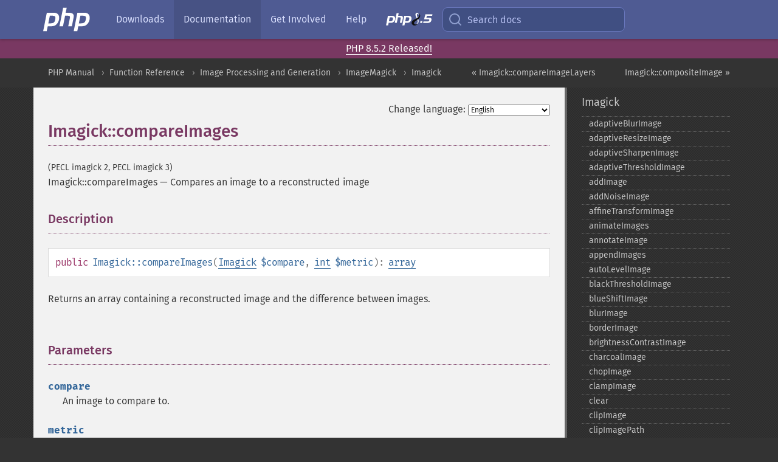

--- FILE ---
content_type: text/html; charset=utf-8
request_url: https://www.php.net/manual/en/imagick.compareimages.php
body_size: 13807
content:
<!DOCTYPE html>
<html xmlns="http://www.w3.org/1999/xhtml" lang="en">
<head>

  <meta charset="utf-8">
  <meta name="viewport" content="width=device-width, initial-scale=1.0">

     <base href="https://www.php.net/manual/en/imagick.compareimages.php">
  
  <title>PHP: Imagick::compareImages - Manual</title>

      <link rel="stylesheet" type="text/css" href="/cached.php?t=1756715876&amp;f=/fonts/Fira/fira.css" media="screen">
      <link rel="stylesheet" type="text/css" href="/cached.php?t=1756715876&amp;f=/fonts/Font-Awesome/css/fontello.css" media="screen">
      <link rel="stylesheet" type="text/css" href="/cached.php?t=1763585401&amp;f=/styles/theme-base.css" media="screen">
      <link rel="stylesheet" type="text/css" href="/cached.php?t=1763575802&amp;f=/styles/theme-medium.css" media="screen">
  
 <link rel="icon" type="image/svg+xml" sizes="any" href="https://www.php.net/favicon.svg?v=2">
 <link rel="icon" type="image/png" sizes="196x196" href="https://www.php.net/favicon-196x196.png?v=2">
 <link rel="icon" type="image/png" sizes="32x32" href="https://www.php.net/favicon-32x32.png?v=2">
 <link rel="icon" type="image/png" sizes="16x16" href="https://www.php.net/favicon-16x16.png?v=2">
 <link rel="shortcut icon" href="https://www.php.net/favicon.ico?v=2">

 <link rel="search" type="application/opensearchdescription+xml" href="https://www.php.net/phpnetimprovedsearch.src" title="Add PHP.net search">
 <link rel="alternate" type="application/atom+xml" href="https://www.php.net/releases/feed.php" title="PHP Release feed">
 <link rel="alternate" type="application/atom+xml" href="https://www.php.net/feed.atom" title="PHP: Hypertext Preprocessor">

 <link rel="canonical" href="https://www.php.net/manual/en/imagick.compareimages.php">
 <link rel="shorturl" href="https://www.php.net/manual/en/imagick.compareimages.php">
 <link rel="alternate" href="https://www.php.net/manual/en/imagick.compareimages.php" hreflang="x-default">

 <link rel="contents" href="https://www.php.net/manual/en/index.php">
 <link rel="index" href="https://www.php.net/manual/en/class.imagick.php">
 <link rel="prev" href="https://www.php.net/manual/en/imagick.compareimagelayers.php">
 <link rel="next" href="https://www.php.net/manual/en/imagick.compositeimage.php">

 <link rel="alternate" href="https://www.php.net/manual/en/imagick.compareimages.php" hreflang="en">
 <link rel="alternate" href="https://www.php.net/manual/de/imagick.compareimages.php" hreflang="de">
 <link rel="alternate" href="https://www.php.net/manual/es/imagick.compareimages.php" hreflang="es">
 <link rel="alternate" href="https://www.php.net/manual/fr/imagick.compareimages.php" hreflang="fr">
 <link rel="alternate" href="https://www.php.net/manual/it/imagick.compareimages.php" hreflang="it">
 <link rel="alternate" href="https://www.php.net/manual/ja/imagick.compareimages.php" hreflang="ja">
 <link rel="alternate" href="https://www.php.net/manual/pt_BR/imagick.compareimages.php" hreflang="pt_BR">
 <link rel="alternate" href="https://www.php.net/manual/ru/imagick.compareimages.php" hreflang="ru">
 <link rel="alternate" href="https://www.php.net/manual/tr/imagick.compareimages.php" hreflang="tr">
 <link rel="alternate" href="https://www.php.net/manual/uk/imagick.compareimages.php" hreflang="uk">
 <link rel="alternate" href="https://www.php.net/manual/zh/imagick.compareimages.php" hreflang="zh">

<link rel="stylesheet" type="text/css" href="/cached.php?t=1756715876&amp;f=/fonts/Fira/fira.css" media="screen">
<link rel="stylesheet" type="text/css" href="/cached.php?t=1756715876&amp;f=/fonts/Font-Awesome/css/fontello.css" media="screen">
<link rel="stylesheet" type="text/css" href="/cached.php?t=1763585401&amp;f=/styles/theme-base.css" media="screen">
<link rel="stylesheet" type="text/css" href="/cached.php?t=1763575802&amp;f=/styles/theme-medium.css" media="screen">


 <base href="https://www.php.net/manual/en/imagick.compareimages.php">

<meta name="Description" content="Compares an image to a reconstructed image" />

<meta name="twitter:card" content="summary_large_image" />
<meta name="twitter:site" content="@official_php" />
<meta name="twitter:title" content="PHP: Imagick::compareImages - Manual" />
<meta name="twitter:description" content="Compares an image to a reconstructed image" />
<meta name="twitter:creator" content="@official_php" />
<meta name="twitter:image:src" content="https://www.php.net/images/meta-image.png" />

<meta itemprop="name" content="PHP: Imagick::compareImages - Manual" />
<meta itemprop="description" content="Compares an image to a reconstructed image" />
<meta itemprop="image" content="https://www.php.net/images/meta-image.png" />

<meta property="og:image" content="https://www.php.net/images/meta-image.png" />
<meta property="og:description" content="Compares an image to a reconstructed image" />

<link href="https://fosstodon.org/@php" rel="me" />
<!-- Matomo -->
<script>
    var _paq = window._paq = window._paq || [];
    /* tracker methods like "setCustomDimension" should be called before "trackPageView" */
    _paq.push(["setDoNotTrack", true]);
    _paq.push(["disableCookies"]);
    _paq.push(['trackPageView']);
    _paq.push(['enableLinkTracking']);
    (function() {
        var u="https://analytics.php.net/";
        _paq.push(['setTrackerUrl', u+'matomo.php']);
        _paq.push(['setSiteId', '1']);
        var d=document, g=d.createElement('script'), s=d.getElementsByTagName('script')[0];
        g.async=true; g.src=u+'matomo.js'; s.parentNode.insertBefore(g,s);
    })();
</script>
<!-- End Matomo Code -->
</head>
<body class="docs "><a href="/x-myracloud-5958a2bbbed300a9b9ac631223924e0b/1768596794.346" style="display:  none">update page now</a>

<nav class="navbar navbar-fixed-top">
  <div class="navbar__inner">
    <a href="/" aria-label="PHP Home" class="navbar__brand">
      <img
        src="/images/logos/php-logo-white.svg"
        aria-hidden="true"
        width="80"
        height="40"
      >
    </a>

    <div
      id="navbar__offcanvas"
      tabindex="-1"
      class="navbar__offcanvas"
      aria-label="Menu"
    >
      <button
        id="navbar__close-button"
        class="navbar__icon-item navbar_icon-item--visually-aligned navbar__close-button"
      >
        <svg xmlns="http://www.w3.org/2000/svg" width="24" viewBox="0 0 24 24" fill="currentColor"><path d="M19,6.41L17.59,5L12,10.59L6.41,5L5,6.41L10.59,12L5,17.59L6.41,19L12,13.41L17.59,19L19,17.59L13.41,12L19,6.41Z" /></svg>
      </button>

      <ul class="navbar__nav">
                            <li class="navbar__item">
              <a
                href="/downloads.php"
                                class="navbar__link  "
              >
                                  Downloads                              </a>
          </li>
                            <li class="navbar__item">
              <a
                href="/docs.php"
                aria-current="page"                class="navbar__link navbar__link--active "
              >
                                  Documentation                              </a>
          </li>
                            <li class="navbar__item">
              <a
                href="/get-involved.php"
                                class="navbar__link  "
              >
                                  Get Involved                              </a>
          </li>
                            <li class="navbar__item">
              <a
                href="/support.php"
                                class="navbar__link  "
              >
                                  Help                              </a>
          </li>
                            <li class="navbar__item">
              <a
                href="/releases/8.5/index.php"
                                class="navbar__link  navbar__release"
              >
                                  <img src="/images/php8/logo_php8_5.svg" alt="PHP 8.5">
                              </a>
          </li>
              </ul>
    </div>

    <div class="navbar__right">
        
      
      <!-- Desktop default search -->
      <form
        action="/manual-lookup.php"
        class="navbar__search-form"
      >
        <label for="navbar__search-input" aria-label="Search docs">
          <svg
  xmlns="http://www.w3.org/2000/svg"
  aria-hidden="true"
  width="24"
  viewBox="0 0 24 24"
  fill="none"
  stroke="currentColor"
  stroke-width="2"
  stroke-linecap="round"
  stroke-linejoin="round"
>
  <circle cx="11" cy="11" r="8"></circle>
  <line x1="21" y1="21" x2="16.65" y2="16.65"></line>
</svg>        </label>
        <input
          type="search"
          name="pattern"
          id="navbar__search-input"
          class="navbar__search-input"
          placeholder="Search docs"
          accesskey="s"
        >
        <input type="hidden" name="scope" value="quickref">
      </form>

      <!-- Desktop encanced search -->
      <button
        id="navbar__search-button"
        class="navbar__search-button"
        hidden
      >
        <svg
  xmlns="http://www.w3.org/2000/svg"
  aria-hidden="true"
  width="24"
  viewBox="0 0 24 24"
  fill="none"
  stroke="currentColor"
  stroke-width="2"
  stroke-linecap="round"
  stroke-linejoin="round"
>
  <circle cx="11" cy="11" r="8"></circle>
  <line x1="21" y1="21" x2="16.65" y2="16.65"></line>
</svg>        Search docs
      </button>

        
      <!-- Mobile default items -->
      <a
        id="navbar__search-link"
        href="/lookup-form.php"
        aria-label="Search docs"
        class="navbar__icon-item navbar__search-link"
      >
        <svg
  xmlns="http://www.w3.org/2000/svg"
  aria-hidden="true"
  width="24"
  viewBox="0 0 24 24"
  fill="none"
  stroke="currentColor"
  stroke-width="2"
  stroke-linecap="round"
  stroke-linejoin="round"
>
  <circle cx="11" cy="11" r="8"></circle>
  <line x1="21" y1="21" x2="16.65" y2="16.65"></line>
</svg>      </a>
      <a
        id="navbar__menu-link"
        href="/menu.php"
        aria-label="Menu"
        class="navbar__icon-item navbar_icon-item--visually-aligned navbar_menu-link"
      >
        <svg xmlns="http://www.w3.org/2000/svg"
  aria-hidden="true"
  width="24"
  viewBox="0 0 24 24"
  fill="currentColor"
>
  <path d="M3,6H21V8H3V6M3,11H21V13H3V11M3,16H21V18H3V16Z" />
</svg>      </a>

      <!-- Mobile enhanced items -->
      <button
        id="navbar__search-button-mobile"
        aria-label="Search docs"
        class="navbar__icon-item navbar__search-button-mobile"
        hidden
      >
        <svg
  xmlns="http://www.w3.org/2000/svg"
  aria-hidden="true"
  width="24"
  viewBox="0 0 24 24"
  fill="none"
  stroke="currentColor"
  stroke-width="2"
  stroke-linecap="round"
  stroke-linejoin="round"
>
  <circle cx="11" cy="11" r="8"></circle>
  <line x1="21" y1="21" x2="16.65" y2="16.65"></line>
</svg>      </button>
      <button
        id="navbar__menu-button"
        aria-label="Menu"
        class="navbar__icon-item navbar_icon-item--visually-aligned"
        hidden
      >
        <svg xmlns="http://www.w3.org/2000/svg"
  aria-hidden="true"
  width="24"
  viewBox="0 0 24 24"
  fill="currentColor"
>
  <path d="M3,6H21V8H3V6M3,11H21V13H3V11M3,16H21V18H3V16Z" />
</svg>      </button>
    </div>

    <div
      id="navbar__backdrop"
      class="navbar__backdrop"
    ></div>
  </div>

  <div id="flash-message"></div>
</nav>
<div class="headsup"><a href='/index.php#2026-01-15-3'>PHP 8.5.2 Released!</a></div>
<nav id="trick"><div><dl>
<dt><a href='/manual/en/getting-started.php'>Getting Started</a></dt>
	<dd><a href='/manual/en/introduction.php'>Introduction</a></dd>
	<dd><a href='/manual/en/tutorial.php'>A simple tutorial</a></dd>
<dt><a href='/manual/en/langref.php'>Language Reference</a></dt>
	<dd><a href='/manual/en/language.basic-syntax.php'>Basic syntax</a></dd>
	<dd><a href='/manual/en/language.types.php'>Types</a></dd>
	<dd><a href='/manual/en/language.variables.php'>Variables</a></dd>
	<dd><a href='/manual/en/language.constants.php'>Constants</a></dd>
	<dd><a href='/manual/en/language.expressions.php'>Expressions</a></dd>
	<dd><a href='/manual/en/language.operators.php'>Operators</a></dd>
	<dd><a href='/manual/en/language.control-structures.php'>Control Structures</a></dd>
	<dd><a href='/manual/en/language.functions.php'>Functions</a></dd>
	<dd><a href='/manual/en/language.oop5.php'>Classes and Objects</a></dd>
	<dd><a href='/manual/en/language.namespaces.php'>Namespaces</a></dd>
	<dd><a href='/manual/en/language.enumerations.php'>Enumerations</a></dd>
	<dd><a href='/manual/en/language.errors.php'>Errors</a></dd>
	<dd><a href='/manual/en/language.exceptions.php'>Exceptions</a></dd>
	<dd><a href='/manual/en/language.fibers.php'>Fibers</a></dd>
	<dd><a href='/manual/en/language.generators.php'>Generators</a></dd>
	<dd><a href='/manual/en/language.attributes.php'>Attributes</a></dd>
	<dd><a href='/manual/en/language.references.php'>References Explained</a></dd>
	<dd><a href='/manual/en/reserved.variables.php'>Predefined Variables</a></dd>
	<dd><a href='/manual/en/reserved.exceptions.php'>Predefined Exceptions</a></dd>
	<dd><a href='/manual/en/reserved.interfaces.php'>Predefined Interfaces and Classes</a></dd>
	<dd><a href='/manual/en/reserved.attributes.php'>Predefined Attributes</a></dd>
	<dd><a href='/manual/en/context.php'>Context options and parameters</a></dd>
	<dd><a href='/manual/en/wrappers.php'>Supported Protocols and Wrappers</a></dd>
</dl>
<dl>
<dt><a href='/manual/en/security.php'>Security</a></dt>
	<dd><a href='/manual/en/security.intro.php'>Introduction</a></dd>
	<dd><a href='/manual/en/security.general.php'>General considerations</a></dd>
	<dd><a href='/manual/en/security.cgi-bin.php'>Installed as CGI binary</a></dd>
	<dd><a href='/manual/en/security.apache.php'>Installed as an Apache module</a></dd>
	<dd><a href='/manual/en/security.sessions.php'>Session Security</a></dd>
	<dd><a href='/manual/en/security.filesystem.php'>Filesystem Security</a></dd>
	<dd><a href='/manual/en/security.database.php'>Database Security</a></dd>
	<dd><a href='/manual/en/security.errors.php'>Error Reporting</a></dd>
	<dd><a href='/manual/en/security.variables.php'>User Submitted Data</a></dd>
	<dd><a href='/manual/en/security.hiding.php'>Hiding PHP</a></dd>
	<dd><a href='/manual/en/security.current.php'>Keeping Current</a></dd>
<dt><a href='/manual/en/features.php'>Features</a></dt>
	<dd><a href='/manual/en/features.http-auth.php'>HTTP authentication with PHP</a></dd>
	<dd><a href='/manual/en/features.cookies.php'>Cookies</a></dd>
	<dd><a href='/manual/en/features.sessions.php'>Sessions</a></dd>
	<dd><a href='/manual/en/features.file-upload.php'>Handling file uploads</a></dd>
	<dd><a href='/manual/en/features.remote-files.php'>Using remote files</a></dd>
	<dd><a href='/manual/en/features.connection-handling.php'>Connection handling</a></dd>
	<dd><a href='/manual/en/features.persistent-connections.php'>Persistent Database Connections</a></dd>
	<dd><a href='/manual/en/features.commandline.php'>Command line usage</a></dd>
	<dd><a href='/manual/en/features.gc.php'>Garbage Collection</a></dd>
	<dd><a href='/manual/en/features.dtrace.php'>DTrace Dynamic Tracing</a></dd>
</dl>
<dl>
<dt><a href='/manual/en/funcref.php'>Function Reference</a></dt>
	<dd><a href='/manual/en/refs.basic.php.php'>Affecting PHP's Behaviour</a></dd>
	<dd><a href='/manual/en/refs.utilspec.audio.php'>Audio Formats Manipulation</a></dd>
	<dd><a href='/manual/en/refs.remote.auth.php'>Authentication Services</a></dd>
	<dd><a href='/manual/en/refs.utilspec.cmdline.php'>Command Line Specific Extensions</a></dd>
	<dd><a href='/manual/en/refs.compression.php'>Compression and Archive Extensions</a></dd>
	<dd><a href='/manual/en/refs.crypto.php'>Cryptography Extensions</a></dd>
	<dd><a href='/manual/en/refs.database.php'>Database Extensions</a></dd>
	<dd><a href='/manual/en/refs.calendar.php'>Date and Time Related Extensions</a></dd>
	<dd><a href='/manual/en/refs.fileprocess.file.php'>File System Related Extensions</a></dd>
	<dd><a href='/manual/en/refs.international.php'>Human Language and Character Encoding Support</a></dd>
	<dd><a href='/manual/en/refs.utilspec.image.php'>Image Processing and Generation</a></dd>
	<dd><a href='/manual/en/refs.remote.mail.php'>Mail Related Extensions</a></dd>
	<dd><a href='/manual/en/refs.math.php'>Mathematical Extensions</a></dd>
	<dd><a href='/manual/en/refs.utilspec.nontext.php'>Non-Text MIME Output</a></dd>
	<dd><a href='/manual/en/refs.fileprocess.process.php'>Process Control Extensions</a></dd>
	<dd><a href='/manual/en/refs.basic.other.php'>Other Basic Extensions</a></dd>
	<dd><a href='/manual/en/refs.remote.other.php'>Other Services</a></dd>
	<dd><a href='/manual/en/refs.search.php'>Search Engine Extensions</a></dd>
	<dd><a href='/manual/en/refs.utilspec.server.php'>Server Specific Extensions</a></dd>
	<dd><a href='/manual/en/refs.basic.session.php'>Session Extensions</a></dd>
	<dd><a href='/manual/en/refs.basic.text.php'>Text Processing</a></dd>
	<dd><a href='/manual/en/refs.basic.vartype.php'>Variable and Type Related Extensions</a></dd>
	<dd><a href='/manual/en/refs.webservice.php'>Web Services</a></dd>
	<dd><a href='/manual/en/refs.utilspec.windows.php'>Windows Only Extensions</a></dd>
	<dd><a href='/manual/en/refs.xml.php'>XML Manipulation</a></dd>
	<dd><a href='/manual/en/refs.ui.php'>GUI Extensions</a></dd>
</dl>
<dl>
<dt>Keyboard Shortcuts</dt><dt>?</dt>
<dd>This help</dd>
<dt>j</dt>
<dd>Next menu item</dd>
<dt>k</dt>
<dd>Previous menu item</dd>
<dt>g p</dt>
<dd>Previous man page</dd>
<dt>g n</dt>
<dd>Next man page</dd>
<dt>G</dt>
<dd>Scroll to bottom</dd>
<dt>g g</dt>
<dd>Scroll to top</dd>
<dt>g h</dt>
<dd>Goto homepage</dd>
<dt>g s</dt>
<dd>Goto search<br>(current page)</dd>
<dt>/</dt>
<dd>Focus search box</dd>
</dl></div></nav>
<div id="goto">
    <div class="search">
         <div class="text"></div>
         <div class="results"><ul></ul></div>
   </div>
</div>

  <div id="breadcrumbs" class="clearfix">
    <div id="breadcrumbs-inner">
          <div class="next">
        <a href="imagick.compositeimage.php">
          Imagick::compositeImage &raquo;
        </a>
      </div>
              <div class="prev">
        <a href="imagick.compareimagelayers.php">
          &laquo; Imagick::compareImageLayers        </a>
      </div>
          <ul>
            <li><a href='index.php'>PHP Manual</a></li>      <li><a href='funcref.php'>Function Reference</a></li>      <li><a href='refs.utilspec.image.php'>Image Processing and Generation</a></li>      <li><a href='book.imagick.php'>ImageMagick</a></li>      <li><a href='class.imagick.php'>Imagick</a></li>      </ul>
    </div>
  </div>




<div id="layout" class="clearfix">
  <section id="layout-content">
  <div class="page-tools">
    <div class="change-language">
      <form action="/manual/change.php" method="get" id="changelang" name="changelang">
        <fieldset>
          <label for="changelang-langs">Change language:</label>
          <select onchange="document.changelang.submit()" name="page" id="changelang-langs">
            <option value='en/imagick.compareimages.php' selected="selected">English</option>
            <option value='de/imagick.compareimages.php'>German</option>
            <option value='es/imagick.compareimages.php'>Spanish</option>
            <option value='fr/imagick.compareimages.php'>French</option>
            <option value='it/imagick.compareimages.php'>Italian</option>
            <option value='ja/imagick.compareimages.php'>Japanese</option>
            <option value='pt_BR/imagick.compareimages.php'>Brazilian Portuguese</option>
            <option value='ru/imagick.compareimages.php'>Russian</option>
            <option value='tr/imagick.compareimages.php'>Turkish</option>
            <option value='uk/imagick.compareimages.php'>Ukrainian</option>
            <option value='zh/imagick.compareimages.php'>Chinese (Simplified)</option>
            <option value='help-translate.php'>Other</option>
          </select>
        </fieldset>
      </form>
    </div>
  </div><div id="imagick.compareimages" class="refentry">
 <div class="refnamediv">
  <h1 class="refname">Imagick::compareImages</h1>
  <p class="verinfo">(PECL imagick 2, PECL imagick 3)</p><p class="refpurpose"><span class="refname">Imagick::compareImages</span> &mdash; <span class="dc-title">Compares an image to a reconstructed image</span></p>

 </div>

 <div class="refsect1 description" id="refsect1-imagick.compareimages-description">
  <h3 class="title">Description</h3>
  <div class="methodsynopsis dc-description">
   <span class="modifier">public</span> <span class="methodname"><strong>Imagick::compareImages</strong></span>(<span class="methodparam"><span class="type"><a href="class.imagick.php" class="type Imagick">Imagick</a></span> <code class="parameter">$compare</code></span>, <span class="methodparam"><span class="type"><a href="language.types.integer.php" class="type int">int</a></span> <code class="parameter">$metric</code></span>): <span class="type"><a href="language.types.array.php" class="type array">array</a></span></div>

  <p class="para rdfs-comment">
   Returns an array containing a reconstructed image and the difference between images.
  </p>
 </div>


 <div class="refsect1 parameters" id="refsect1-imagick.compareimages-parameters">
  <h3 class="title">Parameters</h3>
  <p class="para">
   <dl>
    
     <dt><code class="parameter">compare</code></dt>
     <dd>
      <p class="para">
       An image to compare to.
      </p>
     </dd>
    
    
     <dt><code class="parameter">metric</code></dt>
     <dd>
      <p class="para">
       Provide a valid metric type constant. Refer to this
       list of  <a href="imagick.constants.php#imagick.constants.metric" class="link">metric constants</a>.
      </p>
     </dd>
    
   </dl>
  </p>

 </div>

 <div class="refsect1 returnvalues" id="refsect1-imagick.compareimages-returnvalues">
  <h3 class="title">Return Values</h3>
  <p class="para">
   Returns an array containing a reconstructed image and the difference between images.
  </p>
 </div>


 <div class="refsect1 errors" id="refsect1-imagick.compareimages-errors">
  <h3 class="title">Errors/Exceptions</h3>
  <p class="para">
   Throws ImagickException on error.
  </p>
 </div>


 <div class="refsect1 examples" id="refsect1-imagick.compareimages-examples">
  <h3 class="title">Examples</h3>
  <p class="para">
   <div class="example" id="example-1">
    <p><strong>Example #1 Using <span class="function"><strong>Imagick::compareImages()</strong></span>:</strong></p>
    <div class="example-contents"><p>
     Compare images and display the reconstructed image
    </p></div>
    <div class="example-contents">
<div class="phpcode"><code><span style="color: #000000"><span style="color: #0000BB">&lt;?php<br /><br />$image1 </span><span style="color: #007700">= new </span><span style="color: #0000BB">imagick</span><span style="color: #007700">(</span><span style="color: #DD0000">"image1.png"</span><span style="color: #007700">);<br /></span><span style="color: #0000BB">$image2 </span><span style="color: #007700">= new </span><span style="color: #0000BB">imagick</span><span style="color: #007700">(</span><span style="color: #DD0000">"image2.png"</span><span style="color: #007700">);<br /><br /></span><span style="color: #0000BB">$result </span><span style="color: #007700">= </span><span style="color: #0000BB">$image1</span><span style="color: #007700">-&gt;</span><span style="color: #0000BB">compareImages</span><span style="color: #007700">(</span><span style="color: #0000BB">$image2</span><span style="color: #007700">, </span><span style="color: #0000BB">Imagick</span><span style="color: #007700">::</span><span style="color: #0000BB">METRIC_MEANSQUAREERROR</span><span style="color: #007700">);<br /></span><span style="color: #0000BB">$result</span><span style="color: #007700">[</span><span style="color: #0000BB">0</span><span style="color: #007700">]-&gt;</span><span style="color: #0000BB">setImageFormat</span><span style="color: #007700">(</span><span style="color: #DD0000">"png"</span><span style="color: #007700">);<br /><br /></span><span style="color: #0000BB">header</span><span style="color: #007700">(</span><span style="color: #DD0000">"Content-Type: image/png"</span><span style="color: #007700">);<br />echo </span><span style="color: #0000BB">$result</span><span style="color: #007700">[</span><span style="color: #0000BB">0</span><span style="color: #007700">];<br /><br /></span><span style="color: #0000BB">?&gt;</span></span></code></div>
    </div>

   </div>
  </p>
 </div>


</div>    <div class="contribute">
      <h3 class="title">Found A Problem?</h3>
      <div>
         
      </div>
      <div class="edit-bug">
        <a href="https://github.com/php/doc-base/blob/master/README.md" title="This will take you to our contribution guidelines on GitHub" target="_blank" rel="noopener noreferrer">Learn How To Improve This Page</a>
        •
        <a href="https://github.com/php/doc-en/blob/master/reference/imagick/imagick/compareimages.xml">Submit a Pull Request</a>
        •
        <a href="https://github.com/php/doc-en/issues/new?body=From%20manual%20page:%20https:%2F%2Fphp.net%2Fimagick.compareimages%0A%0A---">Report a Bug</a>
      </div>
    </div><section id="usernotes">
<div class="head">
<span class="action"><a href="/manual/add-note.php?sect=imagick.compareimages&amp;repo=en&amp;redirect=https://www.php.net/manual/en/imagick.compareimages.php">＋<small>add a note</small></a></span>
<h3 class="title">User Contributed Notes <span class="count">2 notes</span></h3>
</div><div id="allnotes">
  <div class="note" id="115540">  <div class="votes">
    <div id="Vu115540">
    <a href="/manual/vote-note.php?id=115540&amp;page=imagick.compareimages&amp;vote=up" title="Vote up!" class="usernotes-voteu">up</a>
    </div>
    <div id="Vd115540">
    <a href="/manual/vote-note.php?id=115540&amp;page=imagick.compareimages&amp;vote=down" title="Vote down!" class="usernotes-voted">down</a>
    </div>
    <div class="tally" id="V115540" title="55% like this...">
    5
    </div>
  </div>
  <a href="#115540" class="name">
  <strong class="user"><em>info at celeste-design dot de</em></strong></a><a class="genanchor" href="#115540"> &para;</a><div class="date" title="2014-08-12 02:58"><strong>11 years ago</strong></div>
  <div class="text" id="Hcom115540">
<div class="phpcode"><pre><code class="html">If you get the following non-descriptive error message:

Uncaught exception 'ImagickException' with message 'Compare images failed'

Check your picture dimensions! i compared a 21x20 png to a 20x20 png which resulted in that error. Took me forever to figure out that the dimensions have to be exactly the same.</code></pre></div>
  </div>
 </div>
  <div class="note" id="114944">  <div class="votes">
    <div id="Vu114944">
    <a href="/manual/vote-note.php?id=114944&amp;page=imagick.compareimages&amp;vote=up" title="Vote up!" class="usernotes-voteu">up</a>
    </div>
    <div id="Vd114944">
    <a href="/manual/vote-note.php?id=114944&amp;page=imagick.compareimages&amp;vote=down" title="Vote down!" class="usernotes-voted">down</a>
    </div>
    <div class="tally" id="V114944" title="58% like this...">
    3
    </div>
  </div>
  <a href="#114944" class="name">
  <strong class="user"><em>Tim K and Sam M @netflix</em></strong></a><a class="genanchor" href="#114944"> &para;</a><div class="date" title="2014-05-01 06:09"><strong>11 years ago</strong></div>
  <div class="text" id="Hcom114944">
<div class="phpcode"><pre><code class="html">The *Absolute Error* metric is not listed as an available metric constant. However, you can still use it if needed by passing the internal constant definition for AE which is 1. This is useful when you wish to compare using a desired fuzz factor. Example:

<span class="default">&lt;?php
</span><span class="comment">// init the image objects
</span><span class="default">$image1 </span><span class="keyword">= new </span><span class="default">imagick</span><span class="keyword">();
</span><span class="default">$image2 </span><span class="keyword">= new </span><span class="default">imagick</span><span class="keyword">();

</span><span class="comment">// set the fuzz factor (must be done BEFORE reading in the images)
</span><span class="default">$image1</span><span class="keyword">-&gt;</span><span class="default">SetOption</span><span class="keyword">(</span><span class="string">'fuzz'</span><span class="keyword">, </span><span class="string">'2%'</span><span class="keyword">);

</span><span class="comment">// read in the images
</span><span class="default">$image1</span><span class="keyword">-&gt;</span><span class="default">readImage</span><span class="keyword">(</span><span class="string">"php_step29_actual.png"</span><span class="keyword">);
</span><span class="default">$image2</span><span class="keyword">-&gt;</span><span class="default">readImage</span><span class="keyword">(</span><span class="string">"php_step29_correct.png"</span><span class="keyword">);

</span><span class="comment">// compare the images using METRIC=1 (Absolute Error)
</span><span class="default">$result </span><span class="keyword">= </span><span class="default">$image1</span><span class="keyword">-&gt;</span><span class="default">compareImages</span><span class="keyword">(</span><span class="default">$image2</span><span class="keyword">, </span><span class="default">1</span><span class="keyword">);

</span><span class="comment">// print out the result
</span><span class="keyword">echo </span><span class="string">"The image comparison 2% Fuzz factor is: " </span><span class="keyword">. </span><span class="default">$result</span><span class="keyword">[</span><span class="default">1</span><span class="keyword">];
</span><span class="default">?&gt;</span></code></pre></div>
  </div>
 </div></div>
<div class="foot"><a href="/manual/add-note.php?sect=imagick.compareimages&amp;repo=en&amp;redirect=https://www.php.net/manual/en/imagick.compareimages.php">＋<small>add a note</small></a></div>
</section>    </section><!-- layout-content -->
        <aside class='layout-menu'>

        <ul class='parent-menu-list'>
                                    <li>
                <a href="class.imagick.php">Imagick</a>

                                    <ul class='child-menu-list'>

                                                <li class="">
                            <a href="imagick.adaptiveblurimage.php" title="adaptiveBlurImage">adaptiveBlurImage</a>
                        </li>
                                                <li class="">
                            <a href="imagick.adaptiveresizeimage.php" title="adaptiveResizeImage">adaptiveResizeImage</a>
                        </li>
                                                <li class="">
                            <a href="imagick.adaptivesharpenimage.php" title="adaptiveSharpenImage">adaptiveSharpenImage</a>
                        </li>
                                                <li class="">
                            <a href="imagick.adaptivethresholdimage.php" title="adaptiveThresholdImage">adaptiveThresholdImage</a>
                        </li>
                                                <li class="">
                            <a href="imagick.addimage.php" title="addImage">addImage</a>
                        </li>
                                                <li class="">
                            <a href="imagick.addnoiseimage.php" title="addNoiseImage">addNoiseImage</a>
                        </li>
                                                <li class="">
                            <a href="imagick.affinetransformimage.php" title="affineTransformImage">affineTransformImage</a>
                        </li>
                                                <li class="">
                            <a href="imagick.animateimages.php" title="animateImages">animateImages</a>
                        </li>
                                                <li class="">
                            <a href="imagick.annotateimage.php" title="annotateImage">annotateImage</a>
                        </li>
                                                <li class="">
                            <a href="imagick.appendimages.php" title="appendImages">appendImages</a>
                        </li>
                                                <li class="">
                            <a href="imagick.autolevelimage.php" title="autoLevelImage">autoLevelImage</a>
                        </li>
                                                <li class="">
                            <a href="imagick.blackthresholdimage.php" title="blackThresholdImage">blackThresholdImage</a>
                        </li>
                                                <li class="">
                            <a href="imagick.blueshiftimage.php" title="blueShiftImage">blueShiftImage</a>
                        </li>
                                                <li class="">
                            <a href="imagick.blurimage.php" title="blurImage">blurImage</a>
                        </li>
                                                <li class="">
                            <a href="imagick.borderimage.php" title="borderImage">borderImage</a>
                        </li>
                                                <li class="">
                            <a href="imagick.brightnesscontrastimage.php" title="brightnessContrastImage">brightnessContrastImage</a>
                        </li>
                                                <li class="">
                            <a href="imagick.charcoalimage.php" title="charcoalImage">charcoalImage</a>
                        </li>
                                                <li class="">
                            <a href="imagick.chopimage.php" title="chopImage">chopImage</a>
                        </li>
                                                <li class="">
                            <a href="imagick.clampimage.php" title="clampImage">clampImage</a>
                        </li>
                                                <li class="">
                            <a href="imagick.clear.php" title="clear">clear</a>
                        </li>
                                                <li class="">
                            <a href="imagick.clipimage.php" title="clipImage">clipImage</a>
                        </li>
                                                <li class="">
                            <a href="imagick.clipimagepath.php" title="clipImagePath">clipImagePath</a>
                        </li>
                                                <li class="">
                            <a href="imagick.clippathimage.php" title="clipPathImage">clipPathImage</a>
                        </li>
                                                <li class="">
                            <a href="imagick.clutimage.php" title="clutImage">clutImage</a>
                        </li>
                                                <li class="">
                            <a href="imagick.coalesceimages.php" title="coalesceImages">coalesceImages</a>
                        </li>
                                                <li class="">
                            <a href="imagick.colorizeimage.php" title="colorizeImage">colorizeImage</a>
                        </li>
                                                <li class="">
                            <a href="imagick.colormatriximage.php" title="colorMatrixImage">colorMatrixImage</a>
                        </li>
                                                <li class="">
                            <a href="imagick.combineimages.php" title="combineImages">combineImages</a>
                        </li>
                                                <li class="">
                            <a href="imagick.commentimage.php" title="commentImage">commentImage</a>
                        </li>
                                                <li class="">
                            <a href="imagick.compareimagechannels.php" title="compareImageChannels">compareImageChannels</a>
                        </li>
                                                <li class="">
                            <a href="imagick.compareimagelayers.php" title="compareImageLayers">compareImageLayers</a>
                        </li>
                                                <li class="current">
                            <a href="imagick.compareimages.php" title="compareImages">compareImages</a>
                        </li>
                                                <li class="">
                            <a href="imagick.compositeimage.php" title="compositeImage">compositeImage</a>
                        </li>
                                                <li class="">
                            <a href="imagick.construct.php" title="_&#8203;_&#8203;construct">_&#8203;_&#8203;construct</a>
                        </li>
                                                <li class="">
                            <a href="imagick.contrastimage.php" title="contrastImage">contrastImage</a>
                        </li>
                                                <li class="">
                            <a href="imagick.contraststretchimage.php" title="contrastStretchImage">contrastStretchImage</a>
                        </li>
                                                <li class="">
                            <a href="imagick.convolveimage.php" title="convolveImage">convolveImage</a>
                        </li>
                                                <li class="">
                            <a href="imagick.count.php" title="count">count</a>
                        </li>
                                                <li class="">
                            <a href="imagick.cropimage.php" title="cropImage">cropImage</a>
                        </li>
                                                <li class="">
                            <a href="imagick.cropthumbnailimage.php" title="cropThumbnailImage">cropThumbnailImage</a>
                        </li>
                                                <li class="">
                            <a href="imagick.current.php" title="current">current</a>
                        </li>
                                                <li class="">
                            <a href="imagick.cyclecolormapimage.php" title="cycleColormapImage">cycleColormapImage</a>
                        </li>
                                                <li class="">
                            <a href="imagick.decipherimage.php" title="decipherImage">decipherImage</a>
                        </li>
                                                <li class="">
                            <a href="imagick.deconstructimages.php" title="deconstructImages">deconstructImages</a>
                        </li>
                                                <li class="">
                            <a href="imagick.deleteimageartifact.php" title="deleteImageArtifact">deleteImageArtifact</a>
                        </li>
                                                <li class="">
                            <a href="imagick.deleteimageproperty.php" title="deleteImageProperty">deleteImageProperty</a>
                        </li>
                                                <li class="">
                            <a href="imagick.deskewimage.php" title="deskewImage">deskewImage</a>
                        </li>
                                                <li class="">
                            <a href="imagick.despeckleimage.php" title="despeckleImage">despeckleImage</a>
                        </li>
                                                <li class="">
                            <a href="imagick.destroy.php" title="destroy">destroy</a>
                        </li>
                                                <li class="">
                            <a href="imagick.displayimage.php" title="displayImage">displayImage</a>
                        </li>
                                                <li class="">
                            <a href="imagick.displayimages.php" title="displayImages">displayImages</a>
                        </li>
                                                <li class="">
                            <a href="imagick.distortimage.php" title="distortImage">distortImage</a>
                        </li>
                                                <li class="">
                            <a href="imagick.drawimage.php" title="drawImage">drawImage</a>
                        </li>
                                                <li class="">
                            <a href="imagick.edgeimage.php" title="edgeImage">edgeImage</a>
                        </li>
                                                <li class="">
                            <a href="imagick.embossimage.php" title="embossImage">embossImage</a>
                        </li>
                                                <li class="">
                            <a href="imagick.encipherimage.php" title="encipherImage">encipherImage</a>
                        </li>
                                                <li class="">
                            <a href="imagick.enhanceimage.php" title="enhanceImage">enhanceImage</a>
                        </li>
                                                <li class="">
                            <a href="imagick.equalizeimage.php" title="equalizeImage">equalizeImage</a>
                        </li>
                                                <li class="">
                            <a href="imagick.evaluateimage.php" title="evaluateImage">evaluateImage</a>
                        </li>
                                                <li class="">
                            <a href="imagick.exportimagepixels.php" title="exportImagePixels">exportImagePixels</a>
                        </li>
                                                <li class="">
                            <a href="imagick.extentimage.php" title="extentImage">extentImage</a>
                        </li>
                                                <li class="">
                            <a href="imagick.flipimage.php" title="flipImage">flipImage</a>
                        </li>
                                                <li class="">
                            <a href="imagick.floodfillpaintimage.php" title="floodFillPaintImage">floodFillPaintImage</a>
                        </li>
                                                <li class="">
                            <a href="imagick.flopimage.php" title="flopImage">flopImage</a>
                        </li>
                                                <li class="">
                            <a href="imagick.forwardfouriertransformimage.php" title="forwardFourierTransformImage">forwardFourierTransformImage</a>
                        </li>
                                                <li class="">
                            <a href="imagick.frameimage.php" title="frameImage">frameImage</a>
                        </li>
                                                <li class="">
                            <a href="imagick.functionimage.php" title="functionImage">functionImage</a>
                        </li>
                                                <li class="">
                            <a href="imagick.fximage.php" title="fxImage">fxImage</a>
                        </li>
                                                <li class="">
                            <a href="imagick.gammaimage.php" title="gammaImage">gammaImage</a>
                        </li>
                                                <li class="">
                            <a href="imagick.gaussianblurimage.php" title="gaussianBlurImage">gaussianBlurImage</a>
                        </li>
                                                <li class="">
                            <a href="imagick.getcolorspace.php" title="getColorspace">getColorspace</a>
                        </li>
                                                <li class="">
                            <a href="imagick.getcompression.php" title="getCompression">getCompression</a>
                        </li>
                                                <li class="">
                            <a href="imagick.getcompressionquality.php" title="getCompressionQuality">getCompressionQuality</a>
                        </li>
                                                <li class="">
                            <a href="imagick.getcopyright.php" title="getCopyright">getCopyright</a>
                        </li>
                                                <li class="">
                            <a href="imagick.getfilename.php" title="getFilename">getFilename</a>
                        </li>
                                                <li class="">
                            <a href="imagick.getfont.php" title="getFont">getFont</a>
                        </li>
                                                <li class="">
                            <a href="imagick.getformat.php" title="getFormat">getFormat</a>
                        </li>
                                                <li class="">
                            <a href="imagick.getgravity.php" title="getGravity">getGravity</a>
                        </li>
                                                <li class="">
                            <a href="imagick.gethomeurl.php" title="getHomeURL">getHomeURL</a>
                        </li>
                                                <li class="">
                            <a href="imagick.getimage.php" title="getImage">getImage</a>
                        </li>
                                                <li class="">
                            <a href="imagick.getimagealphachannel.php" title="getImageAlphaChannel">getImageAlphaChannel</a>
                        </li>
                                                <li class="">
                            <a href="imagick.getimageartifact.php" title="getImageArtifact">getImageArtifact</a>
                        </li>
                                                <li class="">
                            <a href="imagick.getimagebackgroundcolor.php" title="getImageBackgroundColor">getImageBackgroundColor</a>
                        </li>
                                                <li class="">
                            <a href="imagick.getimageblob.php" title="getImageBlob">getImageBlob</a>
                        </li>
                                                <li class="">
                            <a href="imagick.getimageblueprimary.php" title="getImageBluePrimary">getImageBluePrimary</a>
                        </li>
                                                <li class="">
                            <a href="imagick.getimagebordercolor.php" title="getImageBorderColor">getImageBorderColor</a>
                        </li>
                                                <li class="">
                            <a href="imagick.getimagechanneldepth.php" title="getImageChannelDepth">getImageChannelDepth</a>
                        </li>
                                                <li class="">
                            <a href="imagick.getimagechanneldistortion.php" title="getImageChannelDistortion">getImageChannelDistortion</a>
                        </li>
                                                <li class="">
                            <a href="imagick.getimagechanneldistortions.php" title="getImageChannelDistortions">getImageChannelDistortions</a>
                        </li>
                                                <li class="">
                            <a href="imagick.getimagechannelkurtosis.php" title="getImageChannelKurtosis">getImageChannelKurtosis</a>
                        </li>
                                                <li class="">
                            <a href="imagick.getimagechannelmean.php" title="getImageChannelMean">getImageChannelMean</a>
                        </li>
                                                <li class="">
                            <a href="imagick.getimagechannelrange.php" title="getImageChannelRange">getImageChannelRange</a>
                        </li>
                                                <li class="">
                            <a href="imagick.getimagechannelstatistics.php" title="getImageChannelStatistics">getImageChannelStatistics</a>
                        </li>
                                                <li class="">
                            <a href="imagick.getimagecolormapcolor.php" title="getImageColormapColor">getImageColormapColor</a>
                        </li>
                                                <li class="">
                            <a href="imagick.getimagecolors.php" title="getImageColors">getImageColors</a>
                        </li>
                                                <li class="">
                            <a href="imagick.getimagecolorspace.php" title="getImageColorspace">getImageColorspace</a>
                        </li>
                                                <li class="">
                            <a href="imagick.getimagecompose.php" title="getImageCompose">getImageCompose</a>
                        </li>
                                                <li class="">
                            <a href="imagick.getimagecompression.php" title="getImageCompression">getImageCompression</a>
                        </li>
                                                <li class="">
                            <a href="imagick.getimagecompressionquality.php" title="getImageCompressionQuality">getImageCompressionQuality</a>
                        </li>
                                                <li class="">
                            <a href="imagick.getimagedelay.php" title="getImageDelay">getImageDelay</a>
                        </li>
                                                <li class="">
                            <a href="imagick.getimagedepth.php" title="getImageDepth">getImageDepth</a>
                        </li>
                                                <li class="">
                            <a href="imagick.getimagedispose.php" title="getImageDispose">getImageDispose</a>
                        </li>
                                                <li class="">
                            <a href="imagick.getimagedistortion.php" title="getImageDistortion">getImageDistortion</a>
                        </li>
                                                <li class="">
                            <a href="imagick.getimagefilename.php" title="getImageFilename">getImageFilename</a>
                        </li>
                                                <li class="">
                            <a href="imagick.getimageformat.php" title="getImageFormat">getImageFormat</a>
                        </li>
                                                <li class="">
                            <a href="imagick.getimagegamma.php" title="getImageGamma">getImageGamma</a>
                        </li>
                                                <li class="">
                            <a href="imagick.getimagegeometry.php" title="getImageGeometry">getImageGeometry</a>
                        </li>
                                                <li class="">
                            <a href="imagick.getimagegravity.php" title="getImageGravity">getImageGravity</a>
                        </li>
                                                <li class="">
                            <a href="imagick.getimagegreenprimary.php" title="getImageGreenPrimary">getImageGreenPrimary</a>
                        </li>
                                                <li class="">
                            <a href="imagick.getimageheight.php" title="getImageHeight">getImageHeight</a>
                        </li>
                                                <li class="">
                            <a href="imagick.getimagehistogram.php" title="getImageHistogram">getImageHistogram</a>
                        </li>
                                                <li class="">
                            <a href="imagick.getimageinterlacescheme.php" title="getImageInterlaceScheme">getImageInterlaceScheme</a>
                        </li>
                                                <li class="">
                            <a href="imagick.getimageinterpolatemethod.php" title="getImageInterpolateMethod">getImageInterpolateMethod</a>
                        </li>
                                                <li class="">
                            <a href="imagick.getimageiterations.php" title="getImageIterations">getImageIterations</a>
                        </li>
                                                <li class="">
                            <a href="imagick.getimagelength.php" title="getImageLength">getImageLength</a>
                        </li>
                                                <li class="">
                            <a href="imagick.getimagemimetype.php" title="getImageMimeType">getImageMimeType</a>
                        </li>
                                                <li class="">
                            <a href="imagick.getimageorientation.php" title="getImageOrientation">getImageOrientation</a>
                        </li>
                                                <li class="">
                            <a href="imagick.getimagepage.php" title="getImagePage">getImagePage</a>
                        </li>
                                                <li class="">
                            <a href="imagick.getimagepixelcolor.php" title="getImagePixelColor">getImagePixelColor</a>
                        </li>
                                                <li class="">
                            <a href="imagick.getimageprofile.php" title="getImageProfile">getImageProfile</a>
                        </li>
                                                <li class="">
                            <a href="imagick.getimageprofiles.php" title="getImageProfiles">getImageProfiles</a>
                        </li>
                                                <li class="">
                            <a href="imagick.getimageproperties.php" title="getImageProperties">getImageProperties</a>
                        </li>
                                                <li class="">
                            <a href="imagick.getimageproperty.php" title="getImageProperty">getImageProperty</a>
                        </li>
                                                <li class="">
                            <a href="imagick.getimageredprimary.php" title="getImageRedPrimary">getImageRedPrimary</a>
                        </li>
                                                <li class="">
                            <a href="imagick.getimageregion.php" title="getImageRegion">getImageRegion</a>
                        </li>
                                                <li class="">
                            <a href="imagick.getimagerenderingintent.php" title="getImageRenderingIntent">getImageRenderingIntent</a>
                        </li>
                                                <li class="">
                            <a href="imagick.getimageresolution.php" title="getImageResolution">getImageResolution</a>
                        </li>
                                                <li class="">
                            <a href="imagick.getimagesblob.php" title="getImagesBlob">getImagesBlob</a>
                        </li>
                                                <li class="">
                            <a href="imagick.getimagescene.php" title="getImageScene">getImageScene</a>
                        </li>
                                                <li class="">
                            <a href="imagick.getimagesignature.php" title="getImageSignature">getImageSignature</a>
                        </li>
                                                <li class="">
                            <a href="imagick.getimagetickspersecond.php" title="getImageTicksPerSecond">getImageTicksPerSecond</a>
                        </li>
                                                <li class="">
                            <a href="imagick.getimagetotalinkdensity.php" title="getImageTotalInkDensity">getImageTotalInkDensity</a>
                        </li>
                                                <li class="">
                            <a href="imagick.getimagetype.php" title="getImageType">getImageType</a>
                        </li>
                                                <li class="">
                            <a href="imagick.getimageunits.php" title="getImageUnits">getImageUnits</a>
                        </li>
                                                <li class="">
                            <a href="imagick.getimagevirtualpixelmethod.php" title="getImageVirtualPixelMethod">getImageVirtualPixelMethod</a>
                        </li>
                                                <li class="">
                            <a href="imagick.getimagewhitepoint.php" title="getImageWhitePoint">getImageWhitePoint</a>
                        </li>
                                                <li class="">
                            <a href="imagick.getimagewidth.php" title="getImageWidth">getImageWidth</a>
                        </li>
                                                <li class="">
                            <a href="imagick.getinterlacescheme.php" title="getInterlaceScheme">getInterlaceScheme</a>
                        </li>
                                                <li class="">
                            <a href="imagick.getiteratorindex.php" title="getIteratorIndex">getIteratorIndex</a>
                        </li>
                                                <li class="">
                            <a href="imagick.getnumberimages.php" title="getNumberImages">getNumberImages</a>
                        </li>
                                                <li class="">
                            <a href="imagick.getoption.php" title="getOption">getOption</a>
                        </li>
                                                <li class="">
                            <a href="imagick.getpackagename.php" title="getPackageName">getPackageName</a>
                        </li>
                                                <li class="">
                            <a href="imagick.getpage.php" title="getPage">getPage</a>
                        </li>
                                                <li class="">
                            <a href="imagick.getpixeliterator.php" title="getPixelIterator">getPixelIterator</a>
                        </li>
                                                <li class="">
                            <a href="imagick.getpixelregioniterator.php" title="getPixelRegionIterator">getPixelRegionIterator</a>
                        </li>
                                                <li class="">
                            <a href="imagick.getpointsize.php" title="getPointSize">getPointSize</a>
                        </li>
                                                <li class="">
                            <a href="imagick.getquantum.php" title="getQuantum">getQuantum</a>
                        </li>
                                                <li class="">
                            <a href="imagick.getquantumdepth.php" title="getQuantumDepth">getQuantumDepth</a>
                        </li>
                                                <li class="">
                            <a href="imagick.getquantumrange.php" title="getQuantumRange">getQuantumRange</a>
                        </li>
                                                <li class="">
                            <a href="imagick.getregistry.php" title="getRegistry">getRegistry</a>
                        </li>
                                                <li class="">
                            <a href="imagick.getreleasedate.php" title="getReleaseDate">getReleaseDate</a>
                        </li>
                                                <li class="">
                            <a href="imagick.getresource.php" title="getResource">getResource</a>
                        </li>
                                                <li class="">
                            <a href="imagick.getresourcelimit.php" title="getResourceLimit">getResourceLimit</a>
                        </li>
                                                <li class="">
                            <a href="imagick.getsamplingfactors.php" title="getSamplingFactors">getSamplingFactors</a>
                        </li>
                                                <li class="">
                            <a href="imagick.getsize.php" title="getSize">getSize</a>
                        </li>
                                                <li class="">
                            <a href="imagick.getsizeoffset.php" title="getSizeOffset">getSizeOffset</a>
                        </li>
                                                <li class="">
                            <a href="imagick.getversion.php" title="getVersion">getVersion</a>
                        </li>
                                                <li class="">
                            <a href="imagick.haldclutimage.php" title="haldClutImage">haldClutImage</a>
                        </li>
                                                <li class="">
                            <a href="imagick.hasnextimage.php" title="hasNextImage">hasNextImage</a>
                        </li>
                                                <li class="">
                            <a href="imagick.haspreviousimage.php" title="hasPreviousImage">hasPreviousImage</a>
                        </li>
                                                <li class="">
                            <a href="imagick.identifyformat.php" title="identifyFormat">identifyFormat</a>
                        </li>
                                                <li class="">
                            <a href="imagick.identifyimage.php" title="identifyImage">identifyImage</a>
                        </li>
                                                <li class="">
                            <a href="imagick.implodeimage.php" title="implodeImage">implodeImage</a>
                        </li>
                                                <li class="">
                            <a href="imagick.importimagepixels.php" title="importImagePixels">importImagePixels</a>
                        </li>
                                                <li class="">
                            <a href="imagick.inversefouriertransformimage.php" title="inverseFourierTransformImage">inverseFourierTransformImage</a>
                        </li>
                                                <li class="">
                            <a href="imagick.labelimage.php" title="labelImage">labelImage</a>
                        </li>
                                                <li class="">
                            <a href="imagick.levelimage.php" title="levelImage">levelImage</a>
                        </li>
                                                <li class="">
                            <a href="imagick.linearstretchimage.php" title="linearStretchImage">linearStretchImage</a>
                        </li>
                                                <li class="">
                            <a href="imagick.liquidrescaleimage.php" title="liquidRescaleImage">liquidRescaleImage</a>
                        </li>
                                                <li class="">
                            <a href="imagick.listregistry.php" title="listRegistry">listRegistry</a>
                        </li>
                                                <li class="">
                            <a href="imagick.magnifyimage.php" title="magnifyImage">magnifyImage</a>
                        </li>
                                                <li class="">
                            <a href="imagick.mergeimagelayers.php" title="mergeImageLayers">mergeImageLayers</a>
                        </li>
                                                <li class="">
                            <a href="imagick.minifyimage.php" title="minifyImage">minifyImage</a>
                        </li>
                                                <li class="">
                            <a href="imagick.modulateimage.php" title="modulateImage">modulateImage</a>
                        </li>
                                                <li class="">
                            <a href="imagick.montageimage.php" title="montageImage">montageImage</a>
                        </li>
                                                <li class="">
                            <a href="imagick.morphimages.php" title="morphImages">morphImages</a>
                        </li>
                                                <li class="">
                            <a href="imagick.morphology.php" title="morphology">morphology</a>
                        </li>
                                                <li class="">
                            <a href="imagick.motionblurimage.php" title="motionBlurImage">motionBlurImage</a>
                        </li>
                                                <li class="">
                            <a href="imagick.negateimage.php" title="negateImage">negateImage</a>
                        </li>
                                                <li class="">
                            <a href="imagick.newimage.php" title="newImage">newImage</a>
                        </li>
                                                <li class="">
                            <a href="imagick.newpseudoimage.php" title="newPseudoImage">newPseudoImage</a>
                        </li>
                                                <li class="">
                            <a href="imagick.nextimage.php" title="nextImage">nextImage</a>
                        </li>
                                                <li class="">
                            <a href="imagick.normalizeimage.php" title="normalizeImage">normalizeImage</a>
                        </li>
                                                <li class="">
                            <a href="imagick.oilpaintimage.php" title="oilPaintImage">oilPaintImage</a>
                        </li>
                                                <li class="">
                            <a href="imagick.opaquepaintimage.php" title="opaquePaintImage">opaquePaintImage</a>
                        </li>
                                                <li class="">
                            <a href="imagick.optimizeimagelayers.php" title="optimizeImageLayers">optimizeImageLayers</a>
                        </li>
                                                <li class="">
                            <a href="imagick.pingimage.php" title="pingImage">pingImage</a>
                        </li>
                                                <li class="">
                            <a href="imagick.pingimageblob.php" title="pingImageBlob">pingImageBlob</a>
                        </li>
                                                <li class="">
                            <a href="imagick.pingimagefile.php" title="pingImageFile">pingImageFile</a>
                        </li>
                                                <li class="">
                            <a href="imagick.polaroidimage.php" title="polaroidImage">polaroidImage</a>
                        </li>
                                                <li class="">
                            <a href="imagick.posterizeimage.php" title="posterizeImage">posterizeImage</a>
                        </li>
                                                <li class="">
                            <a href="imagick.previewimages.php" title="previewImages">previewImages</a>
                        </li>
                                                <li class="">
                            <a href="imagick.previousimage.php" title="previousImage">previousImage</a>
                        </li>
                                                <li class="">
                            <a href="imagick.profileimage.php" title="profileImage">profileImage</a>
                        </li>
                                                <li class="">
                            <a href="imagick.quantizeimage.php" title="quantizeImage">quantizeImage</a>
                        </li>
                                                <li class="">
                            <a href="imagick.quantizeimages.php" title="quantizeImages">quantizeImages</a>
                        </li>
                                                <li class="">
                            <a href="imagick.queryfontmetrics.php" title="queryFontMetrics">queryFontMetrics</a>
                        </li>
                                                <li class="">
                            <a href="imagick.queryfonts.php" title="queryFonts">queryFonts</a>
                        </li>
                                                <li class="">
                            <a href="imagick.queryformats.php" title="queryFormats">queryFormats</a>
                        </li>
                                                <li class="">
                            <a href="imagick.raiseimage.php" title="raiseImage">raiseImage</a>
                        </li>
                                                <li class="">
                            <a href="imagick.randomthresholdimage.php" title="randomThresholdImage">randomThresholdImage</a>
                        </li>
                                                <li class="">
                            <a href="imagick.readimage.php" title="readImage">readImage</a>
                        </li>
                                                <li class="">
                            <a href="imagick.readimageblob.php" title="readImageBlob">readImageBlob</a>
                        </li>
                                                <li class="">
                            <a href="imagick.readimagefile.php" title="readImageFile">readImageFile</a>
                        </li>
                                                <li class="">
                            <a href="imagick.readimages.php" title="readimages">readimages</a>
                        </li>
                                                <li class="">
                            <a href="imagick.remapimage.php" title="remapImage">remapImage</a>
                        </li>
                                                <li class="">
                            <a href="imagick.removeimage.php" title="removeImage">removeImage</a>
                        </li>
                                                <li class="">
                            <a href="imagick.removeimageprofile.php" title="removeImageProfile">removeImageProfile</a>
                        </li>
                                                <li class="">
                            <a href="imagick.render.php" title="render">render</a>
                        </li>
                                                <li class="">
                            <a href="imagick.resampleimage.php" title="resampleImage">resampleImage</a>
                        </li>
                                                <li class="">
                            <a href="imagick.resetimagepage.php" title="resetImagePage">resetImagePage</a>
                        </li>
                                                <li class="">
                            <a href="imagick.resizeimage.php" title="resizeImage">resizeImage</a>
                        </li>
                                                <li class="">
                            <a href="imagick.rollimage.php" title="rollImage">rollImage</a>
                        </li>
                                                <li class="">
                            <a href="imagick.rotateimage.php" title="rotateImage">rotateImage</a>
                        </li>
                                                <li class="">
                            <a href="imagick.rotationalblurimage.php" title="rotationalBlurImage">rotationalBlurImage</a>
                        </li>
                                                <li class="">
                            <a href="imagick.sampleimage.php" title="sampleImage">sampleImage</a>
                        </li>
                                                <li class="">
                            <a href="imagick.scaleimage.php" title="scaleImage">scaleImage</a>
                        </li>
                                                <li class="">
                            <a href="imagick.segmentimage.php" title="segmentImage">segmentImage</a>
                        </li>
                                                <li class="">
                            <a href="imagick.selectiveblurimage.php" title="selectiveBlurImage">selectiveBlurImage</a>
                        </li>
                                                <li class="">
                            <a href="imagick.separateimagechannel.php" title="separateImageChannel">separateImageChannel</a>
                        </li>
                                                <li class="">
                            <a href="imagick.sepiatoneimage.php" title="sepiaToneImage">sepiaToneImage</a>
                        </li>
                                                <li class="">
                            <a href="imagick.setbackgroundcolor.php" title="setBackgroundColor">setBackgroundColor</a>
                        </li>
                                                <li class="">
                            <a href="imagick.setcolorspace.php" title="setColorspace">setColorspace</a>
                        </li>
                                                <li class="">
                            <a href="imagick.setcompression.php" title="setCompression">setCompression</a>
                        </li>
                                                <li class="">
                            <a href="imagick.setcompressionquality.php" title="setCompressionQuality">setCompressionQuality</a>
                        </li>
                                                <li class="">
                            <a href="imagick.setfilename.php" title="setFilename">setFilename</a>
                        </li>
                                                <li class="">
                            <a href="imagick.setfirstiterator.php" title="setFirstIterator">setFirstIterator</a>
                        </li>
                                                <li class="">
                            <a href="imagick.setfont.php" title="setFont">setFont</a>
                        </li>
                                                <li class="">
                            <a href="imagick.setformat.php" title="setFormat">setFormat</a>
                        </li>
                                                <li class="">
                            <a href="imagick.setgravity.php" title="setGravity">setGravity</a>
                        </li>
                                                <li class="">
                            <a href="imagick.setimage.php" title="setImage">setImage</a>
                        </li>
                                                <li class="">
                            <a href="imagick.setimagealphachannel.php" title="setImageAlphaChannel">setImageAlphaChannel</a>
                        </li>
                                                <li class="">
                            <a href="imagick.setimageartifact.php" title="setImageArtifact">setImageArtifact</a>
                        </li>
                                                <li class="">
                            <a href="imagick.setimagebackgroundcolor.php" title="setImageBackgroundColor">setImageBackgroundColor</a>
                        </li>
                                                <li class="">
                            <a href="imagick.setimageblueprimary.php" title="setImageBluePrimary">setImageBluePrimary</a>
                        </li>
                                                <li class="">
                            <a href="imagick.setimagebordercolor.php" title="setImageBorderColor">setImageBorderColor</a>
                        </li>
                                                <li class="">
                            <a href="imagick.setimagechanneldepth.php" title="setImageChannelDepth">setImageChannelDepth</a>
                        </li>
                                                <li class="">
                            <a href="imagick.setimagecolormapcolor.php" title="setImageColormapColor">setImageColormapColor</a>
                        </li>
                                                <li class="">
                            <a href="imagick.setimagecolorspace.php" title="setImageColorspace">setImageColorspace</a>
                        </li>
                                                <li class="">
                            <a href="imagick.setimagecompose.php" title="setImageCompose">setImageCompose</a>
                        </li>
                                                <li class="">
                            <a href="imagick.setimagecompression.php" title="setImageCompression">setImageCompression</a>
                        </li>
                                                <li class="">
                            <a href="imagick.setimagecompressionquality.php" title="setImageCompressionQuality">setImageCompressionQuality</a>
                        </li>
                                                <li class="">
                            <a href="imagick.setimagedelay.php" title="setImageDelay">setImageDelay</a>
                        </li>
                                                <li class="">
                            <a href="imagick.setimagedepth.php" title="setImageDepth">setImageDepth</a>
                        </li>
                                                <li class="">
                            <a href="imagick.setimagedispose.php" title="setImageDispose">setImageDispose</a>
                        </li>
                                                <li class="">
                            <a href="imagick.setimageextent.php" title="setImageExtent">setImageExtent</a>
                        </li>
                                                <li class="">
                            <a href="imagick.setimagefilename.php" title="setImageFilename">setImageFilename</a>
                        </li>
                                                <li class="">
                            <a href="imagick.setimageformat.php" title="setImageFormat">setImageFormat</a>
                        </li>
                                                <li class="">
                            <a href="imagick.setimagegamma.php" title="setImageGamma">setImageGamma</a>
                        </li>
                                                <li class="">
                            <a href="imagick.setimagegravity.php" title="setImageGravity">setImageGravity</a>
                        </li>
                                                <li class="">
                            <a href="imagick.setimagegreenprimary.php" title="setImageGreenPrimary">setImageGreenPrimary</a>
                        </li>
                                                <li class="">
                            <a href="imagick.setimageinterlacescheme.php" title="setImageInterlaceScheme">setImageInterlaceScheme</a>
                        </li>
                                                <li class="">
                            <a href="imagick.setimageinterpolatemethod.php" title="setImageInterpolateMethod">setImageInterpolateMethod</a>
                        </li>
                                                <li class="">
                            <a href="imagick.setimageiterations.php" title="setImageIterations">setImageIterations</a>
                        </li>
                                                <li class="">
                            <a href="imagick.setimagematte.php" title="setImageMatte">setImageMatte</a>
                        </li>
                                                <li class="">
                            <a href="imagick.setimageorientation.php" title="setImageOrientation">setImageOrientation</a>
                        </li>
                                                <li class="">
                            <a href="imagick.setimagepage.php" title="setImagePage">setImagePage</a>
                        </li>
                                                <li class="">
                            <a href="imagick.setimageprofile.php" title="setImageProfile">setImageProfile</a>
                        </li>
                                                <li class="">
                            <a href="imagick.setimageproperty.php" title="setImageProperty">setImageProperty</a>
                        </li>
                                                <li class="">
                            <a href="imagick.setimageredprimary.php" title="setImageRedPrimary">setImageRedPrimary</a>
                        </li>
                                                <li class="">
                            <a href="imagick.setimagerenderingintent.php" title="setImageRenderingIntent">setImageRenderingIntent</a>
                        </li>
                                                <li class="">
                            <a href="imagick.setimageresolution.php" title="setImageResolution">setImageResolution</a>
                        </li>
                                                <li class="">
                            <a href="imagick.setimagescene.php" title="setImageScene">setImageScene</a>
                        </li>
                                                <li class="">
                            <a href="imagick.setimagetickspersecond.php" title="setImageTicksPerSecond">setImageTicksPerSecond</a>
                        </li>
                                                <li class="">
                            <a href="imagick.setimagetype.php" title="setImageType">setImageType</a>
                        </li>
                                                <li class="">
                            <a href="imagick.setimageunits.php" title="setImageUnits">setImageUnits</a>
                        </li>
                                                <li class="">
                            <a href="imagick.setimagevirtualpixelmethod.php" title="setImageVirtualPixelMethod">setImageVirtualPixelMethod</a>
                        </li>
                                                <li class="">
                            <a href="imagick.setimagewhitepoint.php" title="setImageWhitePoint">setImageWhitePoint</a>
                        </li>
                                                <li class="">
                            <a href="imagick.setinterlacescheme.php" title="setInterlaceScheme">setInterlaceScheme</a>
                        </li>
                                                <li class="">
                            <a href="imagick.setiteratorindex.php" title="setIteratorIndex">setIteratorIndex</a>
                        </li>
                                                <li class="">
                            <a href="imagick.setlastiterator.php" title="setLastIterator">setLastIterator</a>
                        </li>
                                                <li class="">
                            <a href="imagick.setoption.php" title="setOption">setOption</a>
                        </li>
                                                <li class="">
                            <a href="imagick.setpage.php" title="setPage">setPage</a>
                        </li>
                                                <li class="">
                            <a href="imagick.setpointsize.php" title="setPointSize">setPointSize</a>
                        </li>
                                                <li class="">
                            <a href="imagick.setprogressmonitor.php" title="setProgressMonitor">setProgressMonitor</a>
                        </li>
                                                <li class="">
                            <a href="imagick.setregistry.php" title="setRegistry">setRegistry</a>
                        </li>
                                                <li class="">
                            <a href="imagick.setresolution.php" title="setResolution">setResolution</a>
                        </li>
                                                <li class="">
                            <a href="imagick.setresourcelimit.php" title="setResourceLimit">setResourceLimit</a>
                        </li>
                                                <li class="">
                            <a href="imagick.setsamplingfactors.php" title="setSamplingFactors">setSamplingFactors</a>
                        </li>
                                                <li class="">
                            <a href="imagick.setsize.php" title="setSize">setSize</a>
                        </li>
                                                <li class="">
                            <a href="imagick.setsizeoffset.php" title="setSizeOffset">setSizeOffset</a>
                        </li>
                                                <li class="">
                            <a href="imagick.settype.php" title="setType">setType</a>
                        </li>
                                                <li class="">
                            <a href="imagick.shadeimage.php" title="shadeImage">shadeImage</a>
                        </li>
                                                <li class="">
                            <a href="imagick.shadowimage.php" title="shadowImage">shadowImage</a>
                        </li>
                                                <li class="">
                            <a href="imagick.sharpenimage.php" title="sharpenImage">sharpenImage</a>
                        </li>
                                                <li class="">
                            <a href="imagick.shaveimage.php" title="shaveImage">shaveImage</a>
                        </li>
                                                <li class="">
                            <a href="imagick.shearimage.php" title="shearImage">shearImage</a>
                        </li>
                                                <li class="">
                            <a href="imagick.sigmoidalcontrastimage.php" title="sigmoidalContrastImage">sigmoidalContrastImage</a>
                        </li>
                                                <li class="">
                            <a href="imagick.sketchimage.php" title="sketchImage">sketchImage</a>
                        </li>
                                                <li class="">
                            <a href="imagick.smushimages.php" title="smushImages">smushImages</a>
                        </li>
                                                <li class="">
                            <a href="imagick.solarizeimage.php" title="solarizeImage">solarizeImage</a>
                        </li>
                                                <li class="">
                            <a href="imagick.sparsecolorimage.php" title="sparseColorImage">sparseColorImage</a>
                        </li>
                                                <li class="">
                            <a href="imagick.spliceimage.php" title="spliceImage">spliceImage</a>
                        </li>
                                                <li class="">
                            <a href="imagick.spreadimage.php" title="spreadImage">spreadImage</a>
                        </li>
                                                <li class="">
                            <a href="imagick.statisticimage.php" title="statisticImage">statisticImage</a>
                        </li>
                                                <li class="">
                            <a href="imagick.steganoimage.php" title="steganoImage">steganoImage</a>
                        </li>
                                                <li class="">
                            <a href="imagick.stereoimage.php" title="stereoImage">stereoImage</a>
                        </li>
                                                <li class="">
                            <a href="imagick.stripimage.php" title="stripImage">stripImage</a>
                        </li>
                                                <li class="">
                            <a href="imagick.subimagematch.php" title="subImageMatch">subImageMatch</a>
                        </li>
                                                <li class="">
                            <a href="imagick.swirlimage.php" title="swirlImage">swirlImage</a>
                        </li>
                                                <li class="">
                            <a href="imagick.textureimage.php" title="textureImage">textureImage</a>
                        </li>
                                                <li class="">
                            <a href="imagick.thresholdimage.php" title="thresholdImage">thresholdImage</a>
                        </li>
                                                <li class="">
                            <a href="imagick.thumbnailimage.php" title="thumbnailImage">thumbnailImage</a>
                        </li>
                                                <li class="">
                            <a href="imagick.tintimage.php" title="tintImage">tintImage</a>
                        </li>
                                                <li class="">
                            <a href="imagick.tostring.php" title="_&#8203;_&#8203;toString">_&#8203;_&#8203;toString</a>
                        </li>
                                                <li class="">
                            <a href="imagick.transformimagecolorspace.php" title="transformImageColorspace">transformImageColorspace</a>
                        </li>
                                                <li class="">
                            <a href="imagick.transparentpaintimage.php" title="transparentPaintImage">transparentPaintImage</a>
                        </li>
                                                <li class="">
                            <a href="imagick.transposeimage.php" title="transposeImage">transposeImage</a>
                        </li>
                                                <li class="">
                            <a href="imagick.transverseimage.php" title="transverseImage">transverseImage</a>
                        </li>
                                                <li class="">
                            <a href="imagick.trimimage.php" title="trimImage">trimImage</a>
                        </li>
                                                <li class="">
                            <a href="imagick.uniqueimagecolors.php" title="uniqueImageColors">uniqueImageColors</a>
                        </li>
                                                <li class="">
                            <a href="imagick.unsharpmaskimage.php" title="unsharpMaskImage">unsharpMaskImage</a>
                        </li>
                                                <li class="">
                            <a href="imagick.valid.php" title="valid">valid</a>
                        </li>
                                                <li class="">
                            <a href="imagick.vignetteimage.php" title="vignetteImage">vignetteImage</a>
                        </li>
                                                <li class="">
                            <a href="imagick.waveimage.php" title="waveImage">waveImage</a>
                        </li>
                                                <li class="">
                            <a href="imagick.whitethresholdimage.php" title="whiteThresholdImage">whiteThresholdImage</a>
                        </li>
                                                <li class="">
                            <a href="imagick.writeimage.php" title="writeImage">writeImage</a>
                        </li>
                                                <li class="">
                            <a href="imagick.writeimagefile.php" title="writeImageFile">writeImageFile</a>
                        </li>
                                                <li class="">
                            <a href="imagick.writeimages.php" title="writeImages">writeImages</a>
                        </li>
                                                <li class="">
                            <a href="imagick.writeimagesfile.php" title="writeImagesFile">writeImagesFile</a>
                        </li>
                        
                    </ul>
                
            </li>
                        
                        <li>
                <span class="header">Deprecated</span>
                <ul class="child-menu-list">
                                    <li class="">
                        <a href="imagick.averageimages.php" title="averageImages">averageImages</a>
                    </li>
                                    <li class="">
                        <a href="imagick.clone.php" title="clone">clone</a>
                    </li>
                                    <li class="">
                        <a href="imagick.colorfloodfillimage.php" title="colorFloodfillImage">colorFloodfillImage</a>
                    </li>
                                    <li class="">
                        <a href="imagick.filter.php" title="filter">filter</a>
                    </li>
                                    <li class="">
                        <a href="imagick.flattenimages.php" title="flattenImages">flattenImages</a>
                    </li>
                                    <li class="">
                        <a href="imagick.getimageattribute.php" title="getImageAttribute">getImageAttribute</a>
                    </li>
                                    <li class="">
                        <a href="imagick.getimagechannelextrema.php" title="getImageChannelExtrema">getImageChannelExtrema</a>
                    </li>
                                    <li class="">
                        <a href="imagick.getimageclipmask.php" title="getImageClipMask">getImageClipMask</a>
                    </li>
                                    <li class="">
                        <a href="imagick.getimageextrema.php" title="getImageExtrema">getImageExtrema</a>
                    </li>
                                    <li class="">
                        <a href="imagick.getimageindex.php" title="getImageIndex">getImageIndex</a>
                    </li>
                                    <li class="">
                        <a href="imagick.getimagematte.php" title="getImageMatte">getImageMatte</a>
                    </li>
                                    <li class="">
                        <a href="imagick.getimagemattecolor.php" title="getImageMatteColor">getImageMatteColor</a>
                    </li>
                                    <li class="">
                        <a href="imagick.getimagesize.php" title="getImageSize">getImageSize</a>
                    </li>
                                    <li class="">
                        <a href="imagick.mapimage.php" title="mapImage">mapImage</a>
                    </li>
                                    <li class="">
                        <a href="imagick.mattefloodfillimage.php" title="matteFloodfillImage">matteFloodfillImage</a>
                    </li>
                                    <li class="">
                        <a href="imagick.medianfilterimage.php" title="medianFilterImage">medianFilterImage</a>
                    </li>
                                    <li class="">
                        <a href="imagick.mosaicimages.php" title="mosaicImages">mosaicImages</a>
                    </li>
                                    <li class="">
                        <a href="imagick.orderedposterizeimage.php" title="orderedPosterizeImage">orderedPosterizeImage</a>
                    </li>
                                    <li class="">
                        <a href="imagick.paintfloodfillimage.php" title="paintFloodfillImage">paintFloodfillImage</a>
                    </li>
                                    <li class="">
                        <a href="imagick.paintopaqueimage.php" title="paintOpaqueImage">paintOpaqueImage</a>
                    </li>
                                    <li class="">
                        <a href="imagick.painttransparentimage.php" title="paintTransparentImage">paintTransparentImage</a>
                    </li>
                                    <li class="">
                        <a href="imagick.radialblurimage.php" title="radialBlurImage">radialBlurImage</a>
                    </li>
                                    <li class="">
                        <a href="imagick.recolorimage.php" title="recolorImage">recolorImage</a>
                    </li>
                                    <li class="">
                        <a href="imagick.reducenoiseimage.php" title="reduceNoiseImage">reduceNoiseImage</a>
                    </li>
                                    <li class="">
                        <a href="imagick.roundcorners.php" title="roundCorners">roundCorners</a>
                    </li>
                                    <li class="">
                        <a href="imagick.setimageattribute.php" title="setImageAttribute">setImageAttribute</a>
                    </li>
                                    <li class="">
                        <a href="imagick.setimagebias.php" title="setImageBias">setImageBias</a>
                    </li>
                                    <li class="">
                        <a href="imagick.setimagebiasquantum.php" title="setImageBiasQuantum">setImageBiasQuantum</a>
                    </li>
                                    <li class="">
                        <a href="imagick.setimageclipmask.php" title="setImageClipMask">setImageClipMask</a>
                    </li>
                                    <li class="">
                        <a href="imagick.setimageindex.php" title="setImageIndex">setImageIndex</a>
                    </li>
                                    <li class="">
                        <a href="imagick.setimagemattecolor.php" title="setImageMatteColor">setImageMatteColor</a>
                    </li>
                                    <li class="">
                        <a href="imagick.setimageopacity.php" title="setImageOpacity">setImageOpacity</a>
                    </li>
                                    <li class="">
                        <a href="imagick.transformimage.php" title="transformImage">transformImage</a>
                    </li>
                                </ul>
            </li>
                    </ul>
    </aside>


  </div><!-- layout -->

  <footer>
    <div class="container footer-content">
      <div class="row-fluid">
      <ul class="footmenu">
        <li><a href="/manual/en/copyright.php">Copyright &copy; 2001-2026 The PHP Documentation Group</a></li>
        <li><a href="/my.php">My PHP.net</a></li>
        <li><a href="/contact.php">Contact</a></li>
        <li><a href="/sites.php">Other PHP.net sites</a></li>
        <li><a href="/privacy.php">Privacy policy</a></li>
      </ul>
      </div>
    </div>
  </footer>
    
<script src="/cached.php?t=1756715876&amp;f=/js/ext/jquery-3.6.0.min.js"></script>
<script src="/cached.php?t=1756715876&amp;f=/js/ext/FuzzySearch.min.js"></script>
<script src="/cached.php?t=1756715876&amp;f=/js/ext/mousetrap.min.js"></script>
<script src="/cached.php?t=1756715876&amp;f=/js/ext/jquery.scrollTo.min.js"></script>
<script src="/cached.php?t=1768309801&amp;f=/js/search.js"></script>
<script src="/cached.php?t=1768309801&amp;f=/js/common.js"></script>
<script type="module" src="/cached.php?t=1759587603&amp;f=/js/interactive-examples.js"></script>

<a id="toTop" href="javascript:;"><span id="toTopHover"></span><img width="40" height="40" alt="To Top" src="/images/to-top@2x.png"></a>

<div id="search-modal__backdrop" class="search-modal__backdrop">
  <div
    role="dialog"
    aria-label="Search modal"
    id="search-modal"
    class="search-modal"
  >
    <div class="search-modal__header">
      <div class="search-modal__form">
        <div class="search-modal__input-icon">
          <!-- https://feathericons.com search -->
          <svg xmlns="http://www.w3.org/2000/svg"
            aria-hidden="true"
            width="24"
            viewBox="0 0 24 24"
            fill="none"
            stroke="currentColor"
            stroke-width="2"
            stroke-linecap="round"
            stroke-linejoin="round"
          >
            <circle cx="11" cy="11" r="8"></circle>
            <line x1="21" y1="21" x2="16.65" y2="16.65"></line>
          </svg>
        </div>
        <input
          type="search"
          id="search-modal__input"
          class="search-modal__input"
          placeholder="Search docs"
          aria-label="Search docs"
        />
      </div>

      <button aria-label="Close" class="search-modal__close">
        <!-- https://pictogrammers.com/library/mdi/icon/close/ -->
        <svg
          xmlns="http://www.w3.org/2000/svg"
          aria-hidden="true"
          width="24"
          viewBox="0 0 24 24"
        >
          <path d="M19,6.41L17.59,5L12,10.59L6.41,5L5,6.41L10.59,12L5,17.59L6.41,19L12,13.41L17.59,19L19,17.59L13.41,12L19,6.41Z"/>
        </svg>
      </button>
    </div>
    <div
      role="listbox"
      aria-label="Search results"
      id="search-modal__results"
      class="search-modal__results"
    ></div>
    <div class="search-modal__helper-text">
      <div>
        <kbd>↑</kbd> and <kbd>↓</kbd> to navigate •
        <kbd>Enter</kbd> to select •
        <kbd>Esc</kbd> to close • <kbd>/</kbd> to open
      </div>
      <div>
        Press <kbd>Enter</kbd> without
        selection to search using Google
      </div>
    </div>
  </div>
</div>

</body>
</html>
